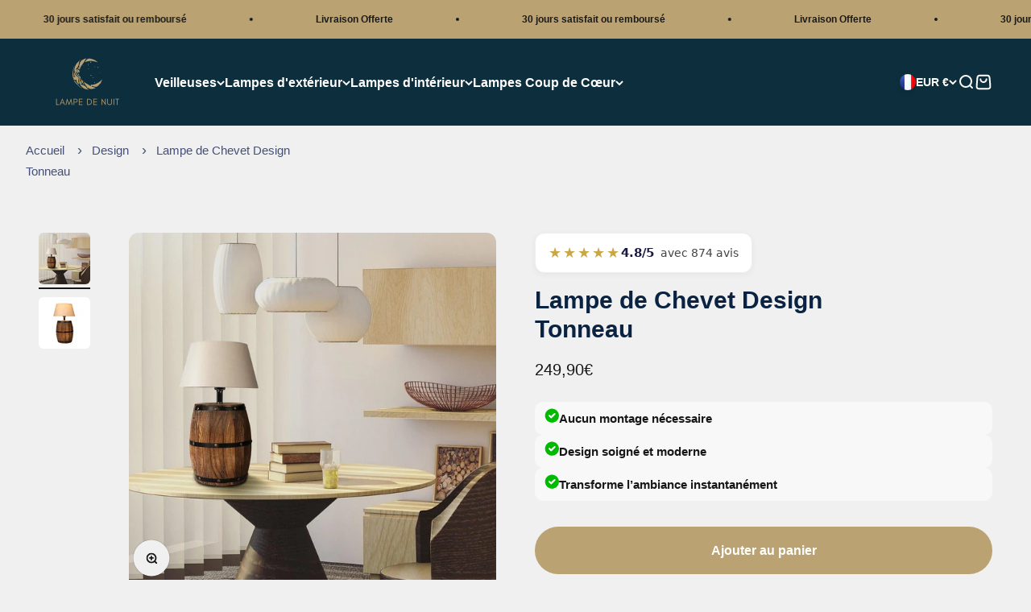

--- FILE ---
content_type: image/svg+xml
request_url: https://cdn.shopify.com/s/files/1/0094/9465/9169/files/Mastercard.svg?v=1759155029
body_size: -361
content:
<svg xmlns="http://www.w3.org/2000/svg" fill="none" viewBox="0 0 23 16" height="16" width="23">
<rect stroke="#D9D9D9" fill="white" rx="2" height="15" width="22" y="0.5" x="0.5"></rect>
<path fill="#ED0006" d="M11.7143 11.6974C10.8367 12.4337 9.69828 12.8782 8.45433 12.8782C5.67869 12.8782 3.42859 10.6652 3.42859 7.93534C3.42859 5.20547 5.67869 2.99248 8.45433 2.99248C9.69829 2.99248 10.8367 3.43697 11.7143 4.17328C12.5919 3.43698 13.7303 2.99249 14.9742 2.99249C17.7499 2.99249 20 5.20549 20 7.93536C20 10.6652 17.7499 12.8782 14.9742 12.8782C13.7303 12.8782 12.5919 12.4337 11.7143 11.6974Z" clip-rule="evenodd" fill-rule="evenodd"></path>
<path fill="#F9A000" d="M11.7143 11.6974C12.7949 10.7908 13.4801 9.44178 13.4801 7.93534C13.4801 6.42891 12.7949 5.07987 11.7143 4.17326C12.5919 3.43696 13.7303 2.99248 14.9742 2.99248C17.7499 2.99248 20 5.20547 20 7.93534C20 10.6652 17.7499 12.8782 14.9742 12.8782C13.7303 12.8782 12.5919 12.4337 11.7143 11.6974Z" clip-rule="evenodd" fill-rule="evenodd"></path>
<path fill="#FF5E00" d="M11.7143 11.6974C12.7949 10.7908 13.4801 9.4418 13.4801 7.93538C13.4801 6.42896 12.7949 5.07993 11.7143 4.17332C10.6337 5.07993 9.94855 6.42896 9.94855 7.93538C9.94855 9.4418 10.6337 10.7908 11.7143 11.6974Z" clip-rule="evenodd" fill-rule="evenodd"></path>
</svg>
